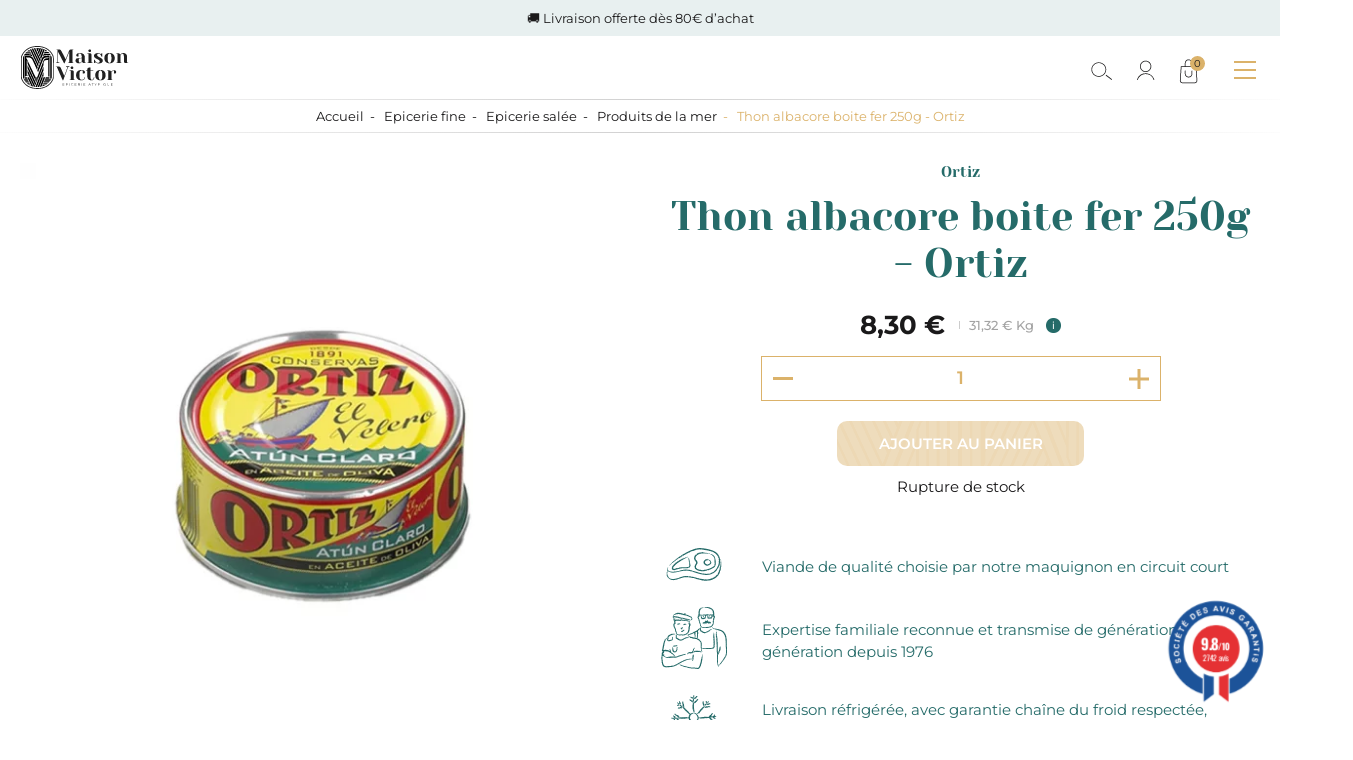

--- FILE ---
content_type: image/svg+xml
request_url: https://www.maisonvictor.fr/themes/theme_nq/assets/img/icon/illus/texture/ligne-bas.svg
body_size: 2187
content:
<svg version="1.1" xmlns="http://www.w3.org/2000/svg" x="0" y="0" viewBox="0 0 1441 81" xml:space="preserve"><path d="M1440.4 54.3c-16.8.4-32.9.9-48.4 1.5.9-1.1 1.9-3 .5-4.2-1.2 3.2-8.4 3.8-14.6 4.2-2.7-3.4-10.7 2.7-17.9.7l.6-.7c-5.5 3.3-7.9-2.2-12.4 1.8l-3.3-2.7c-2.5 4.6-7.7-2.6-12.2-.4l.1 1c-4.2 1-6.3-1.4-10.2-.7l-.3-.6c-9.1 1-14.4-1.7-14.2 1.9-3.1-3 8.8-1.1 4-5.4-30 3-60.9 1.4-91 .8-3.4-1.5-5.6-2-6.3-3.4-3 .7-11.3.4-14.1 2.2 1-.1-1.9-1.9-3.5-2.1-5.4-1.5-6.1 3.8-12.1 2.1 2.4-.9 3.3-2.1 2.5-3.4-5.2 2.7-12 2.1-18.1 2.9 1-.6 2.4-.9 2.2-2.1-6.7 3.1-12.1-1-18 .9l2.2-2c-9.3-2.7-2.9 4.3-10.9 2.6 2-.6 1.3-1.5 1.7-2.3-7.6 3.6-19.8 2.1-27.4 3.2.5-.3.4-.9.4-.9-8.2.3-16.8-1-25.8.4-3.3-1 1.2-5.1-7.5-4.5.2 4.2-14.8 1.4-9.8 6.3-7.4-.8-19.1-2.7-24.1-1.3 3.4-1.5-3.5-5.2 2.7-5.5l-4.6-2.6c.7-1.7 4.8.7 3.4-1.5-3.1.1-12.1 1.6-14.9.8-5.8 2.5-11.1 7.2-20.4 7.5 4.4-1.5-2.4-4.7.6-5.3l-13.1 7.8c-3.1.2-.6-3.3-5.1-2.3.2 1.1-1.7 1.8-3.1 2.6-1.2-.5-12.8.8-14.1-3.3-1.3-1.6 5.1-.8 1.6-2.3-5.7 0-6 1.4-11.7 1.3l-.1-.6c-3.8-.7-11.1 1.6-7.1 3.9 2.6.2-.9-2.5 2.9-1.2-2.7 2.4-9.3 2.9-15 2.9 2-.6 1.7-1.7 2.5-2.9-7.7 3.1-15.9 4-24.4 5.2-.2 2 3.2-3.5 4.5-2.5-10.9-2.9-22.7 3.5-31.8-.7 1.5-.3.8 2.8.7 2.3-5.3-.3-5-3.2-8.4-2.2-.3-1.7-4.3.4-7.9.9-1.8 1.2-.9-.8 2.2-1-4.9 1.3-24.7 3.6-36.1 1 .2 1.1-7.1 4-9.7 3.8l1.1-2.6c-2.4-1.6-8.8.1-9.2-2.1-5.6 3.1 21.6-2.4 14 0-1.9-2.2-10.6 4-8.9.5-5.3 0-10.4 2.9-15.4.3 1.5.4 4.3-3.5.1-3.4-7.5.3-2.2 1.2-8.2 2l-3.8 1c-.3 2.5-6.7-.4-3.9 2.4-.9-2.1-10.9 1.1-10.1-3.1l1.1-3.3c-3.2.2-5.3 3.4-7.9 4.8-.4-.3-1.3-1-1.1-1.5-.6 5-7.7-.5-11.6 3.3-6.8-1.9-17.2-.4-20.4-3.6-5.2 1.5-10 3.2-16 2.1 1.2-.5 2.8-.6 3.2-1.7-3.7-1.5-4.7-.2-8.1.6.8-.7-7.4-3-11.6-4.9-5.2 1.4-3.5 4.2-4 5.8-4.7-5-14.7 3-20.5-1.6 1.8-.7 7.6-2.3 3.3-3.6-4.7-5-9.6 3.6-17.2 1.1l1.8 4.2c-3.4-2.6-11.3 2.3-10.5-2-2.6 1.5-9-1.5-8.2 2.6-12.5-3.6-30.5 1.7-38.2-5.6-1.8.7-6.3-.1-5.4 2 3 2.3 4.2-1.6 5.3 0-1.6.1-2 1.2-2.2 1.8-3.9-1-7-1.3-3.2-4.6-8.7-2.6-9 6.8-20.1 5.1.5-1.7-.3-2.3-3.5-2.1l-6.2 2.8c-7.1-.7-4-3.8-4.2-6.7-3.8.5-8.5.3-10.2 2.4l-4.6-3.6c3.4 2.6-3.2 1.7-5 2.4l1.8-.7c-.7-1.2-5.1-.5-7.4-.2.5 1.7 5 2.5 7.5 3-2 1.2-5 .9-7.6 2.3.9-2.8-6.2-2-9.2-2.3-3.5-.6-3.9 2.4-5 2.3-.1-1.4-5.7-.3-3-2.3 1.2-.4 2.7 1.4 4.7.2-2.3-1.1-2-3.6-6.8-1.8-3.6 1.3.9 5.5-5.9 3.7 1.8-.7 2.1-1.8 3.5-2.7l-6.4-1.5-.3 2.5c-.9-.6-.3-.9-.7-1.2-1.9 2.6-9.7.7-11.2 3.7-3.2.2-6.8-1.8-9.8-2.1l.6-.2c-3.7-1.5-8.7-.6-11.9 1.1l.2-.6c-2-.2-6.9.2-9.5 1.6-5.2-1.9-1.7-9.5-7.4-6.4-5.3.1-8.3 4.6-6.2 6.2-9.4-1.7-20.2 2.3-28.9-1.7-1.4 1-.5 1.6-3.3 2.2-13.9-1.1-29.3 2.8-40.3-2.2 4-1 .3-2.5.2-4-3.3 2.2-4-2.4-5.2 1.5.3 2.3 0 3.4 3.9 4.3-8.3 1.2-20.8 1.2-25.4-1 2.3 1.1.5 1.8-1.3 2.4.6-3.6-5.5-4.2-10.1-2.9l-.7 2.2-3-2.3c-1.8.7-2 4.6-6.6 2.5-.2-.9-.5-1.7-1.3-2.4-4.8 1.8-11.5 4.8-16.7 2.9l-4.2-3.2c-2.2.3-5.9 2.3-2.1 3.2-8.8-2-14.5-2.2-17.3-5-15.2 6.8-37.3 7-55 6.5l.5-1.7c-4.8-1.6-2.5 2.9-5.8 1.8 1.5-1.6-3.6-3.4.1-5.4-6.8-1.7-8.8 2.9-13.2 3.6-.7 2.2 3.6-1.4 2.7 1.4-.8.8-9.4-1.7-10.5 1.6-1.7-1.3-.4-3.7.5-5.1l-4.2 1.6c-5.1-3.8 11.6-6.9 6.2-11.6l-3.8.5c-3.6-3.4 10.1-3.9.5-5.1-4.2 1.6-7.8 6.4-4 7.9-8.7.9-4 7.9-13.4 7.6-2.6-1.9 7.5-.5 5.7-3.2-4.4-2.7-8.8 1.5-12.7.5 4.3 1.3.7 4.6-2.1 5.2-4.8-1.6 3.1-3.1-3.6-3.5-1.1 1.9-7.3 3.3-1.9 4.6-2.4 4.3-7-1.2-10.7 2.2-2.2-3 6.9-7-.5-8.5 1.2 2.9-9.1 4-5.2 8.3-2.9-.8-3.2-3.1-1.1-4.9-4.1-1.8-10 5.3-11.4-.5l-1.4 3c-1.3-1-3.1-1.7-5.3-3.3-3.7 0-11.7 4.1-11.4-.4-1.2.5-9.5.3-6.3 3.4 5.2 1.9 5.9-2.3 8.8 1.9-3.7-3.4-7.5.5-10.5 1.6l-.5-1.8c-1.8.7-5.9.3-7 2.2 1.4-1 .7-2.2-.8-2.6l-1.9 2.7c-7.2 1.3-1.7-4.7-8.8-3.9l5.4-2.1c-1.2.4-3.6-2-7-1.2-1.3 2.4-3.8 5.3-4.9 7.2-4 1.1-1.8-2.7-5.7-.2l5.1-2.9c.8-.8-3.5-4-8.8-3.9-3.4.9-8.6 4.4-3.3 5.7-2.7 0-6.4-1.4-4.3-3.2-6 .8.8 2.6-4.4 4.1-2.1-1.6-8.8-3.9-12.8-6.2l5.4-4.1h-3.6c4.7-3.3-2.4-2.5.3-5.9-2.5-.5-5.5.6-7.8 1.5 7.2 5.5-8.1 7.5-5.9 12.5-9.9 1.4-6.2-12.2-16.5-4.3 1.7 1.3-3.2 5.1 3.1 3.7-6.1-.5-4.1 5-11.4 3 5.4-2.1-5.8-5.1 1.9-8.1-.5 1.7 4.3 1.3 5.5.8-2.5-1.9.5-5-5.8-5-3.8.5-9.1.6-8.3 3.2.2 2.9 5.9-.3 3.4 2.6-7.6 1-8.9-3.3-12.1 1.8 4.8-.4 6 2.5 6 4.5l-5.6 1.2 1.1-1.9c-9-1.3-2.6 3.5-11.4 3L30 57.6c2.1-3.3 12.7 1.4 11.1-3.9-5.7-.2-7.5 2.5-12.9 1.2 1.2-.5 2.8-.6 4-1.1-2-.2-4.1-7.1-12.2-3-4.2 1.6-1.1 1.9-1.2 3.9-9.1.6-5.4.7-2.2-3-3.3-4.5 7.2.6 9.1-4-7.3-.1-7-4.6-8.2-7.5-2-.2-4 1.1-5.2 1.5-.8 2.8 1.8 2.7 2 5.6-5.4-.5-2.7 7.1-14 7.1V30c8.8.4 49-3.1 63.5-2.5l-3.6 3.4c3.9-2.5 2.5 1.9 6.4 1.4-4.4-2.7 5.3-3.5 8-5.5 9.7 2.6 22.2-.3 30.7-2.7l.3 2.3c8.7-4.3 19.1-.6 29.9.1 1.2.9 3.2 3.1 6.4 2.8 5.9-3.7 8.9-3.5 17.5-5.8 6.3 0 16.5.9 22.9 2.3 23.6-5.2 47.8-1.9 72.4-5l1.8 2.7c23.8-5.8 53.2-.5 73.5-3.4l-2 4.6c6.4 1.4 14.5-1.2 12.9-4.4 6.4 1.4 16-2.2 20 1.6 6.5.9 8-2.1 13.4-2.7 13.1 1.8 17.9 1.4 30.3.6l-3-.3c-1.4 1-1.5 3 1.6 3.3 4.6-1.3 16.9 1.3 12.4-4.2 13.2 3.3 30.7-2.4 43.5 2-1.1-1.5 2.2-1.8 3.5-2.8 11.6 0 23.7 3.1 32.9.6 1.8.8-2.9 2.5 1.8 2.7 2.8-.6.1-2 3.5-2.8 18.8-2.7 37.9 3.1 54.9 2.6 30.3-2.6 61.9-.9 90.9-1.1l-.4 1.1c9.8-4.1 22.7 4.6 30.6-1.7 2.3 1.1 8.8.6 7 2.7 7.8-2.9 21.6 3.1 32.8-.6-1-.1-1.6.1-2.8.6 11.3 2.6 21.3-.7 33.1 1.7-1.2.5-3.4.8-3.8 1.9 4.6 2.2 11-4.5 13.4.8 2.6 0 1.9-2.7.3-2.5 26.1 2.4 54-.6 81.1-1.4 19.4 3.5 1.1 9 16.5 5.2 1.2 1 .9-2 1.1-.9 6-1.4 9.2 6.1 13.3 3.3-1.6-3.3 2.8-1.8 2.9-3.8 11.9 2.3 14.2 5.3 23.6 3l-.7 1.7c11.1-4.7 23.8-1.8 33.2-7.3 60.7 0 119-2 178.2-1.4 58.5 2.3 115.8 1.1 175.2 5.7 11.3 1.8 14.8-.1 30.2-1.6-.6.7-1.6.9-.6 1.6.9-3.7 13.4 3.5 14.9 0 21.9 1.3 39.6-3.8 62.2-3.1-3.6.3-5.5 3.3-1.2 3.1l4.5.8.7 1.1c2.9-.5 6.1-2.2 3.2-3.5 14.7-.4 29.7.9 44.9 3.8v24.2z" fill-rule="evenodd" clip-rule="evenodd" fill="#fefefe"/></svg>